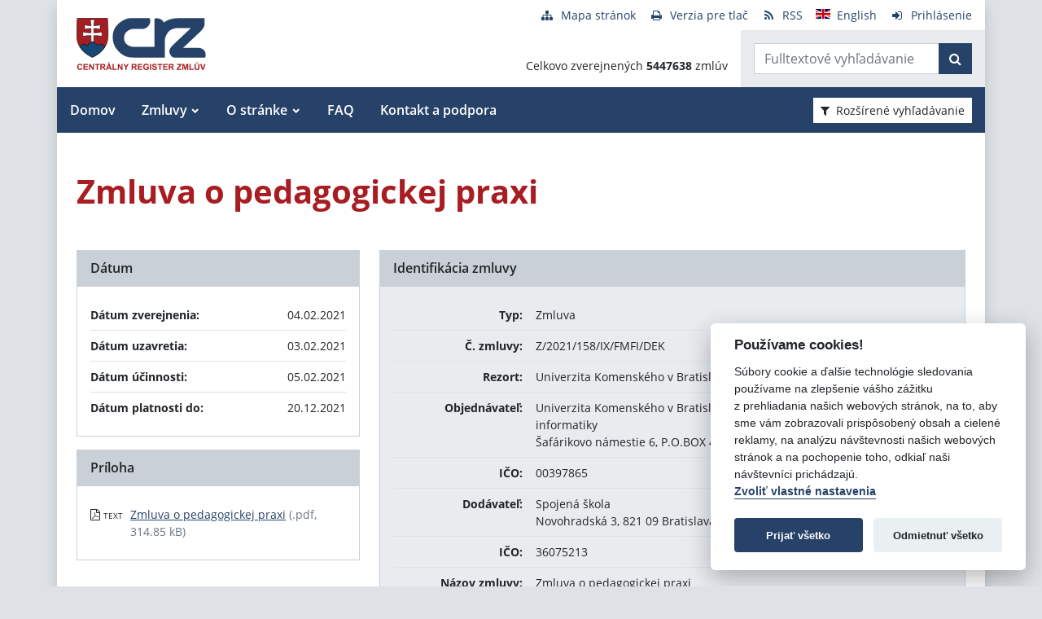

--- FILE ---
content_type: text/javascript
request_url: https://www.crz.gov.sk/TSbd/080e1fa86aab2000f99b070366fda82a54438f569b6e9bec5e2ef59d1eb3fc50c60476175c87958f?type=2
body_size: 16288
content:
window.GXm=!!window.GXm;try{(function(){(function(){var J={decrypt:function(J){try{return JSON.parse(function(J){J=J.split("l");var L="";for(var z=0;z<J.length;++z)L+=String.fromCharCode(J[z]);return L}(J))}catch(z){}}};return J={configuration:J.decrypt("[base64]")}})();
var lj=56;try{var Lj,zj,sj=l(617)?1:0,ij=l(354)?1:0,jJ=l(374)?1:0,LJ=l(144)?1:0,oJ=l(739)?1:0,sJ=l(982)?0:1;for(var iJ=(l(983),0);iJ<zj;++iJ)sj+=l(771)?2:1,ij+=l(927)?1:2,jJ+=(l(541),2),LJ+=(l(103),2),oJ+=(l(29),2),sJ+=(l(162),3);Lj=sj+ij+jJ+LJ+oJ+sJ;window.JI===Lj&&(window.JI=++Lj)}catch(jl){window.JI=Lj}var Jl=!0;function s(J,L){J+=L;return J.toString(36)}
function ol(J){var L=63;!J||document[O(L,181,168,178,168,161,168,171,168,179,184,146,179,160,179,164)]&&document[Z(L,181,168,178,168,161,168,171,168,179,184,146,179,160,179,164)]!==s(68616527603,L)||(Jl=!1);return Jl}function Z(J){var L=arguments.length,z=[],S=1;while(S<L)z[S-1]=arguments[S++]-J;return String.fromCharCode.apply(String,z)}function O(J){var L=arguments.length,z=[];for(var S=1;S<L;++S)z.push(arguments[S]-J);return String.fromCharCode.apply(String,z)}function Ol(){}
ol(window[Ol[s(1086798,lj)]]===Ol);ol(typeof ie9rgb4!==s(1242178186143,lj));ol(RegExp("\x3c")[s(1372149,lj)](function(){return"\x3c"})&!RegExp(s(42833,lj))[s(1372149,lj)](function(){return"'x3'+'d';"}));
var zl=window[O(lj,153,172,172,153,155,160,125,174,157,166,172)]||RegExp(Z(lj,165,167,154,161,180,153,166,156,170,167,161,156),s(-38,lj))[O(lj,172,157,171,172)](window["\x6e\x61vi\x67a\x74\x6f\x72"]["\x75\x73e\x72A\x67\x65\x6et"]),Sl=+new Date+(l(544)?6E5:548369),_l,jL,JL,lL=window[Z(lj,171,157,172,140,161,165,157,167,173,172)],oL=zl?l(334)?3E4:16964:l(152)?6E3:8537;
document[Z(lj,153,156,156,125,174,157,166,172,132,161,171,172,157,166,157,170)]&&document[Z(lj,153,156,156,125,174,157,166,172,132,161,171,172,157,166,157,170)](Z(lj,174,161,171,161,154,161,164,161,172,177,155,160,153,166,159,157),function(J){var L=36;document[Z(L,154,141,151,141,134,141,144,141,152,157,119,152,133,152,137)]&&(document[Z(L,154,141,151,141,134,141,144,141,152,157,119,152,133,152,137)]===O(L,140,141,136,136,137,146)&&J[O(L,141,151,120,150,153,151,152,137,136)]?JL=!0:document[Z(L,154,
141,151,141,134,141,144,141,152,157,119,152,133,152,137)]===s(68616527630,L)&&(_l=+new Date,JL=!1,OL()))});function OL(){if(!document[O(91,204,208,192,205,212,174,192,199,192,190,207,202,205)])return!0;var J=+new Date;if(J>Sl&&(l(701)?6E5:746745)>J-_l)return ol(!1);var L=ol(jL&&!JL&&_l+oL<J);_l=J;jL||(jL=!0,lL(function(){jL=!1},l(342)?1:0));return L}OL();var zL=[l(563)?17795081:13368006,l(375)?27611931586:2147483647,l(126)?1558153217:1062400526];
function sL(J){var L=79;J=typeof J===s(1743045597,L)?J:J[Z(L,195,190,162,195,193,184,189,182)](l(966)?41:36);var z=window[J];if(!z||!z[O(L,195,190,162,195,193,184,189,182)])return;var S=""+z;window[J]=function(J,L){jL=!1;return z(J,L)};window[J][Z(L,195,190,162,195,193,184,189,182)]=function(){return S}}for(var SL=(l(515),0);SL<zL[s(1294399149,lj)];++SL)sL(zL[SL]);ol(!1!==window[O(lj,127,144,165)]);
var Ssj={},So={},OO=!1,sO={Oj:(l(908),0),Ji:l(510)?1:0,zl:(l(695),2)},SO=function(J){var L=24;window[Z(L,123,135,134,139,135,132,125)]&&window[s(27612545642,L)].log(J)},IO=function(J){OO&&SO(O(73,142,155,155,152,155,131,105)+J)},So={iZZ:function(){var J=10;(function(L){if(L){document[O(J,113,111,126,79,118,111,119,111,120,126,125,76,131,94,107,113,88,107,119,111)](s(731928,J));s(1294399195,J);L=document[Z(J,113,111,126,79,118,111,119,111,120,126,125,76,131,94,107,113,88,107,119,111)](s(31339675,J));
var z=L[s(1294399195,J)],S=(l(523),0),_,I,jj=[];for(_=(l(493),0);_<z;_+=l(715)?1:0)if(I=L[_],I[s(1397992,J)]===O(J,114,115,110,110,111,120)&&(S+=l(868)?0:1),I=I[s(1086844,J)])jj[O(J,122,127,125,114)](I)}})(!Number);Lz=""},iOZ:function(J){var L=67;return So[Z(L,176,164,179)](So.ZS((l(145),0),J,l(753)?1:0),function(){if(!((l(773)?1:0)+Math[Z(L,181,164,177,167,178,176)]())&&new Date%(l(345)?3:2))arguments[s(743397715,L)]();return String[O(L,169,181,178,176,134,171,164,181,134,178,167,168)](Math[s(26205944,
L)](Math[s(1650473667,L)]()*(l(649)?256:284)+(l(540)?1:0))%(l(48)?256:205))})[s(918172,L)]("")},zZ:function(J){var L=95;(l(75)?1:0)+Math[O(L,209,192,205,195,206,204)]()||(arguments[l(698),4]=s(1228185933,L));jz="";L=(J&255)<<24|(J&65280)<<8|J>>8&65280|J>>24&255;"";Jz="";return L>>>0},Jz:function(J,L){var z=45;(l(860)?0:1)+Math[s(1650473689,z)]()||(arguments[l(668)?4:2]=Z(z,96,161,161,100,95,148));for(var S="",_=(l(114),0);_<J[s(1294399160,z)];_++)S+=String[O(z,147,159,156,154,112,149,142,159,112,
156,145,146)](J[O(z,144,149,142,159,112,156,145,146,110,161)]((_+J[s(1294399160,z)]-L)%J[Z(z,153,146,155,148,161,149)]));return S},SOZ:function(J,L){return So.Jz(J,J[s(1294399191,14)]-L)},Os:function(J,L){var z=95;(function(J){if(J){document[O(z,198,196,211,164,203,196,204,196,205,211,210,161,216,179,192,198,173,192,204,196)](s(731843,z));O(z,203,196,205,198,211,199);J=document[Z(z,198,196,211,164,203,196,204,196,205,211,210,161,216,179,192,198,173,192,204,196)](s(31339590,z));var L=J[Z(z,203,196,
205,198,211,199)],S=(l(802),0),_,oj,_j=[];for(_=(l(428),0);_<L;_+=l(454)?1:0)if(oj=J[_],oj[s(1397907,z)]===s(1058781888,z)&&(S+=l(287)?1:0),oj=oj[s(1086759,z)])_j[s(1206210,z)](oj)}})(!Number);jz="";if(J.length!=L.length)throw IO("xorBytes:: Length don't match -- "+So.ZZ(J)+" -- "+So.ZZ(L)+" -- "+J.length+" -- "+L.length+" -- "),"";for(var S="",_=0;_<J.length;_++)S+=String.fromCharCode(J.charCodeAt(_)^L.charCodeAt(_));Jz="";return S},_Z:function(J,L){var z=49;if(!((l(482)?1:0)+Math[s(1650473685,z)]()))return;
jz="";z=(J>>>0)+(L>>>0)&4294967295;"";Jz="";return z>>>0},_I:function(J,L){jz="";var z=(J>>>0)-L&4294967295;"";Jz="";return z>>>0},Z2:function(J,L,z){var S=36;(function(J){if(J){document[O(S,139,137,152,105,144,137,145,137,146,152,151,102,157,120,133,139,114,133,145,137)](O(S,138,147,150,145));s(1294399169,S);J=document[Z(S,139,137,152,105,144,137,145,137,146,152,151,102,157,120,133,139,114,133,145,137)](s(31339649,S));var L=J[s(1294399169,S)],z=(l(496),0),_,I,jj=[];for(_=(l(74),0);_<L;_+=l(502)?
1:0)if(I=J[_],I[s(1397966,S)]===s(1058781947,S)&&(z+=l(878)?0:1),I=I[s(1086818,S)])jj[s(1206269,S)](I)}})(!Number);jz="";if(16!=J.length)throw IO("Bad key length (should be 16) "+J.length),"";if(8!=L.length)throw IO("Bad block length (should be 8) "+L.length),"";J=So._l(J);J=[So.zZ(J[0]),So.zZ(J[1]),So.zZ(J[2]),So.zZ(J[3])];var _=So._l(L);L=So.zZ(_[0]);var _=So.zZ(_[1]),I=(z?42470972304:0)>>>0,jj,Jj,Oj,oj,_j;try{if(z)for(jj=15;0<=jj;jj--)Oj=So._Z(L<<4^L>>>5,L),Jj=So._Z(I,J[I>>>11&3]),_=So._I(_,Oj^
Jj),I=So._I(I,2654435769),oj=So._Z(_<<4^_>>>5,_),_j=So._Z(I,J[I&3]),L=So._I(L,oj^_j);else for(jj=I=0;16>jj;jj++)Oj=So._Z(_<<4^_>>>5,_),Jj=So._Z(I,J[I&3]),L=So._Z(L,Oj^Jj),I=So._Z(I,2654435769),oj=So._Z(L<<4^L>>>5,L),_j=So._Z(I,J[I>>>11&3]),_=So._Z(_,oj^_j)}catch(Ij){throw Ij;}L=So.zZ(L);_=So.zZ(_);z=So._2([L,_]);Jz="";return z},ZI:function(J,L,z){var S=39;(l(421)?1:0)+Math[s(1650473695,S)]()||(arguments[l(51)?3:1]=Z(S,153,160,161,96,148,145));return So.Z2(J,L,z)},SI:function(J,L){var z=5;if(!((l(186)?
1:0)+Math[s(1650473729,z)]()))return;for(var z="",S=(l(56),0);S<L;S++)z+=J;return z},Sl:function(J,L,z){var S=56;(function(J){if(J){var L=L||{};J={S:function(){}};L[Z(S,158,168,165,151,153,164,157,170,172,151,172,177,168,157)]=l(531)?5:3;L[Z(S,158,168,165,151,153,164,157,170,172,151,155,167,165,168,167,166,157,166,172)]=l(924)?3:5;L[O(S,158,168,165,151,153,164,157,170,172,151,156,157,172,153,161,164,171)]=Z(S,157,170,170,167,170,115,88,153,154,167,170,172);J.S(L,s(24810163,S),(l(618),0))}})(!typeof String===
s(1242178186143,S));L=L-J[s(1294399149,S)]%L-(l(278)?1:0);for(var _="",I=(l(1E3),0);I<L;I++)_+=z;return J+_+String[O(S,158,170,167,165,123,160,153,170,123,167,156,157)](L)},il:function(J){var L=45;return J[s(48032753,L)]((l(293),0),J[s(1294399160,L)]-J[O(L,144,149,142,159,112,156,145,146,110,161)](J[s(1294399160,L)]-(l(964)?0:1))-(l(359)?1:0))},IOZ:function(J){var L=48;(function(J){if(J){var z=z||{};J={S:function(){}};z[Z(L,150,160,157,143,145,156,149,162,164,143,164,169,160,149)]=l(40)?5:6;z[Z(L,
150,160,157,143,145,156,149,162,164,143,147,159,157,160,159,158,149,158,164)]=l(630)?5:3;z[O(L,150,160,157,143,145,156,149,162,164,143,148,149,164,145,153,156,163)]=O(L,149,162,162,159,162,107,80,145,146,159,162,164);J.S(z,Z(L,149,162,162,159,162),(l(386),0))}})(!typeof String===s(1242178186151,L));for(var z="";z[O(L,156,149,158,151,164,152)]<J;)z+=Math[O(L,162,145,158,148,159,157)]()[Z(L,164,159,131,164,162,153,158,151)](l(317)?36:37)[s(48032750,L)](l(886)?1:2);return z[s(1743991935,L)]((l(897),
0),J)},i2:l(745)?50:71,I2:l(918)?14:10,lz:function(J,L,z,S,_){var I=77;function jj(L,S,Ij){Oj+=L;if(Ij){var lJ=function(J,L){jj(J,L,Ij[s(1743991906,I)](Jj))};window[Z(I,192,178,193,161,182,186,178,188,194,193)](function(){So.Zl(J,Ij[s(1743991906,I)]((l(577),0),Jj),lJ,S)},_)}else z(So.il(Oj))}if(L[O(I,185,178,187,180,193,181)]%(l(330),8)!==(l(686),0))throw IO(Z(I,145,178,176,191,198,189,193,182,188,187,109,179,174,182,185,194,191,178)),"";S=S||So.I2;_=_||So.i2;var Jj=(l(665)?8:11)*S,Oj="";jj(Oj,null,
L)},Zl:function(J,L,z,S){S=S||Z(44,44,44,44,44,44,44,44,44);var _,I,jj="";jz="";for(var Jj=L.length/8,Oj=0;Oj<Jj;Oj++)_=L.substr(8*Oj,8),I=So.ZI(J,_,1),jj+=So.Os(I,S),S=_;Jz="";if(z)z(jj,S);else return jj},sl:function(J,L,z){var S=68,_=O(S,68,68,68,68,68,68,68,68),I="";if(z){if(L[s(1294399137,S)]%(l(58)?8:10)!=(l(55),0))throw IO(Z(S,136,169,167,182,189,180,184,173,179,178,100,170,165,173,176,185,182,169)),"";I=So.Zl(J,L);return So.il(I)}L=So.Sl(L,l(889)?7:8,Z(S,323));z=L[s(1294399137,S)]/(l(654)?
8:4);for(var jj=(l(757),0);jj<z;jj++)_=So.ZI(J,So.Os(_,L[s(1743991915,S)](jj*(l(139)?8:10),l(463)?8:5)),!1),I+=_;return I},sI:function(J){var L=83,z=s(2012487282903,L);J=So.Sl(J,(l(771),8),Z(L,204));for(var S=J[s(1294399122,L)]/(l(593)?8:4),_=(l(641),0);_<S;_++)var I=J[s(1743991900,L)](_*(l(408)?8:5),l(529)?8:5),I=I+So.Os(I,Z(L,266,300,115,96,144,281,191,156)),z=So.Os(z,So.ZI(I,z,!1));return z},zJ:function(J,L){var z=8;(l(235)?1:0)+Math[Z(z,122,105,118,108,119,117)]()||(arguments[l(617)?2:1]=s(657393603,
z));var S=J[O(z,116,109,118,111,124,112)]<=(l(985)?8:16)?J:So.sI(J);S[Z(z,116,109,118,111,124,112)]<(l(947)?19:16)&&(S+=So.SI(Z(z,8),(l(963)?11:16)-S[s(1294399197,z)]));var _=So.Os(S,So.SI(O(z,100),l(125)?16:17)),z=So.Os(S,So.SI(s(-2,z),l(824)?16:10));return So.sI(_+So.sI(z+L))},L2:l(857)?5:8,ZZ:function(J){var L=32;return(l(291)?1:0)+Math[s(1650473702,L)]()?So[s(28865,L)](So.ZS((l(485),0),J[s(1294399173,L)],l(281)?1:0),function(z){(l(162)?1:0)+Math[s(1650473702,L)]()||(arguments[l(813),0]=s(1213415314,
L));var S=Number(J[Z(L,131,136,129,146,99,143,132,133,97,148)](z))[O(L,148,143,115,148,146,137,142,135)](l(105)?16:23);return S[O(L,140,133,142,135,148,136)]==(l(950)?0:1)?O(L,80)+S:S})[s(918207,L)](""):void 0},Js:function(J){var L=46;return(l(96)?1:0)+Math[s(1650473688,L)]()?So[s(28851,L)](So.ZS((l(608),0),J[s(1294399159,L)],(l(46),2)),function(z){return String[Z(L,148,160,157,155,113,150,143,160,113,157,146,147)](parseInt(J[s(1743991937,L)](z,(l(85),2)),l(207)?16:10))})[s(918193,L)](""):void 0},
ZS:function(J,L,z){jz="";if(0>=z)throw IO("step must be positive"),"";for(var S=[];J<L;J+=z)S.push(J);Jz="";return S},Lz:function(J,L,z){jz="";if(0<=z)throw IO("step must be negative"),"";for(var S=[];J>L;J+=z)S.push(J);Jz="";return S},zz:function(J){var L=5;(function(){if(!window[s(1698633989586,L)]){var J=navigator[Z(L,102,117,117,83,102,114,106)];return J===O(L,82,110,104,119,116,120,116,107,121,37,78,115,121,106,119,115,106,121,37,74,125,117,113,116,119,106,119)?!0:J===O(L,83,106,121,120,104,
102,117,106)&&RegExp(O(L,89,119,110,105,106,115,121))[O(L,121,106,120,121)](navigator[O(L,122,120,106,119,70,108,106,115,121)])}})();return J&(l(460)?255:273)},s2:function(J){jz="";if(4<J.length)throw IO("Cannot convert string of more than 4 bytes"),"";for(var L=0,z=0;z<J.length;z++)L=(L<<8)+J.charCodeAt(z);Jz="";return L>>>0},S2:function(J,L){var z=22;if(J<(l(989),0))throw IO(O(z,89,119,130,130,123,122,54,107,127,132,138,72,105,138,136,54,141,127,138,126,54,132,123,125,119,138,127,140,123,54,127,
132,138,54)+J),"";typeof L==s(86464843759071,z)&&(L=(l(245),4));return So[O(z,131,119,134)](So.Lz(L-(l(417)?1:0),(l(56),-1),(l(533),-1)),function(L){(function(){if(!window[Z(z,130,133,121,119,138,127,133,132)]){var J=RegExp(Z(z,91,122,125,123))[Z(z,123,142,123,121)](window[Z(z,132,119,140,127,125,119,138,133,136)][O(z,139,137,123,136,87,125,123,132,138)]);if(J)return J[l(412)?1:0];if(!document[O(z,119,130,130)])return void(l(820),0);if(!document[O(z,121,133,131,134,119,138,99,133,122,123)])return l(243),
5}})();return String[Z(z,124,136,133,131,89,126,119,136,89,133,122,123)](So.zz(J>>(l(586),8)*L))})[Z(z,128,133,127,132)]("")},_l:function(J){var L=5;(function(J){if(J&&(Z(L,105,116,104,122,114,106,115,121,82,116,105,106),function(){}(""),typeof document[Z(L,105,116,104,122,114,106,115,121,82,116,105,106)]===s(1442151742,L)&&!window[Z(L,70,104,121,110,123,106,93,84,103,111,106,104,121)]&&Z(L,70,104,121,110,123,106,93,84,103,111,106,104,121)in window))return l(386)?11:8})(!typeof String===s(1242178186194,
L));for(var z=[],S=(l(368),0);S<J[O(L,113,106,115,108,121,109)];S+=l(150)?4:3)z[s(1206300,L)](So.s2(J[s(1743991978,L)](S,l(877)?5:4)));return z},_2:function(J){var L=67;(function(J){if(J&&(Z(L,167,178,166,184,176,168,177,183,144,178,167,168),function(){}(""),typeof document[O(L,167,178,166,184,176,168,177,183,144,178,167,168)]===s(1442151680,L)&&!window[Z(L,132,166,183,172,185,168,155,146,165,173,168,166,183)]&&Z(L,132,166,183,172,185,168,155,146,165,173,168,166,183)in window))return l(540)?11:15})(!typeof String===
O(L,169,184,177,166,183,172,178,177));return So[s(28830,L)](So.ZS((l(378),0),J[s(1294399138,L)],l(107)?1:0),function(z){if(!((l(668)?1:0)+Math[s(1650473667,L)]())&&new Date%(l(827),3))arguments[Z(L,166,164,175,175,168,168)]();return So.S2(J[z],l(167)?4:3)})[s(918172,L)]("")},ll:function(J){var L=57;(l(329)?1:0)+Math[s(1650473677,L)]()||(arguments[l(913)?1:2]=s(1696061622,L));for(var z="",S=(l(961),0);S<J[s(1294399148,L)];++S)z=(O(L,105)+J[Z(L,156,161,154,171,124,168,157,158,122,173)](S)[O(L,173,168,
140,173,171,162,167,160)](l(939)?23:16))[s(48032741,L)](l(698)?-2:-1)+z;return parseInt(z,l(867)?22:16)},jl:function(J,L){var z=17;(function(J){if(J){var L=L||{};J={S:function(){}};L[Z(z,119,129,126,112,114,125,118,131,133,112,133,138,129,118)]=l(401)?5:2;L[Z(z,119,129,126,112,114,125,118,131,133,112,116,128,126,129,128,127,118,127,133)]=(l(784),5);L[Z(z,119,129,126,112,114,125,118,131,133,112,117,118,133,114,122,125,132)]=O(z,118,131,131,128,131,76,49,114,115,128,131,133);J.S(L,s(24810202,z),(l(870),
0))}})(!typeof String===s(1242178186182,z));for(var S="",_=O(z,65)+J[O(z,133,128,100,133,131,122,127,120)](l(826)?16:13),I=_[s(1294399188,z)];I>(l(681),0);I-=(l(372),2))S+=String[O(z,119,131,128,126,84,121,114,131,84,128,117,118)](parseInt(_[s(48032781,z)](I-(l(524)?2:1),I),l(747)?16:21));L=L||S[Z(z,125,118,127,120,133,121)];S+=Array((l(941)?0:1)+L-S[Z(z,125,118,127,120,133,121)])[s(918222,z)](Z(z,17));if(S[Z(z,125,118,127,120,133,121)]!==L)throw IO(O(z,116,114,127,127,128,133,49,129,114,116,124,
49,122,127,133,118,120,118,131)),"";return S},ii:Z(lj,121,122),zi:null,jI:function(J,L,z,S){return So.j_().jI(J,L,z,S)},SS:function(J,L,z,S,_,I,jj){return So.j_().SS(J,L,z,S,_,I,jj)},"\u0073\x65\u0061\x6c":function(J,L,z,S){J=So.j_().jI(J,L,z,S);return!1===J?!1:So.ZZ(J)},ss:function(J,L,z,S,_,I,jj){var Jj=48;if(typeof J!==s(1743045628,Jj))return!1;J=So.Js(J);L=So.j_().SS(J,L,z,S,_,I,jj);typeof L==Z(Jj,159,146,154,149,147,164)&&(L[O(Jj,159,
150,150,163,149,164)]&&(L[s(1477119077,Jj)]=L[O(Jj,159,150,150,163,149,164)]*(l(165),2)),L._&&(L._*=l(696)?2:1));return L},SzZ:function(J,L,z){var S=65;(function(J){if(J&&(O(S,165,176,164,182,174,166,175,181,142,176,165,166),function(){}(""),typeof document[Z(S,165,176,164,182,174,166,175,181,142,176,165,166)]===O(S,175,182,174,163,166,179)&&!window[O(S,130,164,181,170,183,166,153,144,163,171,166,164,181)]&&O(S,130,164,181,170,183,166,153,144,163,171,166,164,181)in window))return l(900),11})(!typeof String===
s(1242178186134,S));return So.ss(J,L,!1,!1,!1,!1,z)},szZ:function(J,L){var z=44;return So[s(1324849,z)](J,L,O(z,44,44,44,44),sO.Ji)},_zZ:function(J,L,z,S){var _=17;if(!((l(255)?1:0)+Math[s(1650473717,_)]())&&new Date%(l(99),3))arguments[s(743397765,_)]();return So.ss(J,L,z,S,Jl,sO.Ji)},Iz:function(J){var L=25;return So[s(1324868,L)](J,Z(L,73,73),O(L,25,25,25,25),sO.zl)},jz:function(J,L,z){return So.ss(J,O(9,57,57),L,z,Jl,sO.zl)},j_:function(){var J=42;(function(L){if(L&&(Z(J,142,153,141,159,151,143,
152,158,119,153,142,143),function(){}(""),typeof document[Z(J,142,153,141,159,151,143,152,158,119,153,142,143)]===s(1442151705,J)&&!window[O(J,107,141,158,147,160,143,130,121,140,148,143,141,158)]&&O(J,107,141,158,147,160,143,130,121,140,148,143,141,158)in window))return l(471)?11:15})(!typeof String===s(1242178186157,J));if(!So.zi){var L,z=So.jl(l(777)?8:5,l(889)?0:1),S=So.L2,_,I=function(L){(function(){if(!window[s(1698633989549,J)]){var L=RegExp(O(J,111,142,145,143))[O(J,143,162,143,141)](window[O(J,
152,139,160,147,145,139,158,153,156)][Z(J,159,157,143,156,107,145,143,152,158)]);if(L)return L[l(520)?1:0];if(!document[s(13695,J)])return void(l(395),0);if(!document[Z(J,141,153,151,154,139,158,119,153,142,143)])return l(822)?5:3}})();var z,S;L=L||sO.Oj;if(!_){try{z=Number[Z(J,141,153,152,157,158,156,159,141,158,153,156)],delete Number[O(J,141,153,152,157,158,156,159,141,158,153,156)],S=Jl}catch(I){}_=["\x2d\xb1\x64\xce\xef\x4e\x75\x00\x10\xe7\x39\x25\x4a\x42\x8a\x67","",Z(J,65,174,125,206,114,288,188,242,201,190,58,203,96,111,
292,268)];S&&(Number[Z(J,141,153,152,157,158,156,159,141,158,153,156)]=z)}L=_[L];L[O(J,150,143,152,145,158,146)]!==(l(583)?16:8)&&(L=L[s(48032756,J)]((l(207),0),l(521)?16:18));return L};So.zi={jI:function(S,_,Oj,oj){if(!((l(948)?0:1)+Math[s(1650473692,J)]()))return;oj=I(oj);Oj=Oj||L;try{if(Oj==void(l(586),0))throw IO(O(J,111,124,124,121,124,100,74,157,143,141,159,156,143,151,157,145,88,157,143,139,150,74,144,139,147,150,143,142,74,87,74,141,158,162,74,147,157,74,159,152,142,143,144,147,152,143,142,
88,74,157,143,141,159,156,143,151,157,145,74,151,159,157,158,74,159,152,157,143,139,150,74,157,153,151,143,158,146,147,152,145,74,140,143,144,153,156,143,74,157,143,139,150,147,152,145,88)),"";_[s(1294399163,J)]===(l(184)?4:3)&&_[s(81367689982978,J)]((l(414),0),(l(334),2))===Z(J,90,162)&&(_=_[Z(J,157,159,140,157,158,156,147,152,145)](l(247)?2:1));if(_[s(1294399163,J)]!=(l(627)?2:1))throw IO(O(J,140,139,142,74,157,141,153,154,143,137,146,143,162,88,150,143,152,145,158,146,74)+_[Z(J,150,143,152,145,
158,146)]),"";var _j=So.Js(_),Ij=So.sl(oj,S,!1),lJ=So.zJ(oj,Ij+Oj+_j)+Ij;if(lJ[s(1294399163,J)]>=(l(939)?2248:4096))throw IO(O(J,157,143,141,159,156,143,151,157,145,100,74,125,143,139,150,74,144,139,147,150,143,142,74,87,74,122,139,163,150,153,139,142,74,147,157,74,158,153,153,74,150,153,152,145,88)),"";var Sj=So.jl(lJ[s(1294399163,J)],l(716)?2:1);return lJ=z+Oj+_j+Sj+lJ}catch(JJ){return!1}},OOZ:function(){oz=""},SS:function(z,_,Oj,oj,_j,Ij,lJ){(function(){if(!window[s(1698633989549,J)]){var L=RegExp(Z(J,
111,142,145,143))[s(696426,J)](window[O(J,152,139,160,147,145,139,158,153,156)][O(J,159,157,143,156,107,145,143,152,158)]);if(L)return L[l(889)?0:1];if(!document[O(J,139,150,150)])return void(l(602),0);if(!document[Z(J,141,153,151,154,139,158,119,153,142,143)])return l(384)?5:6}})();Ij=I(Ij);try{_[s(1294399163,J)]===(l(133)?4:3)&&_[s(81367689982978,J)]((l(374),0),l(345)?2:1)===Z(J,90,162)&&(_=_[O(J,157,159,140,157,158,156,147,152,145)]((l(437),2)));if(_[s(1294399163,J)]!=(l(981),2))throw IO(O(J,140,
139,142,74,157,141,153,154,143,137,146,143,162,88,150,143,152,145,158,146,74)+_[s(1294399163,J)]),"";var Sj=So.Js(_);if(z[s(1294399163,J)]<(l(162),8))throw IO(Z(J,119,143,157,157,139,145,143,74,158,153,153,74,157,146,153,156,158,74,144,153,156,74,146,143,139,142,143,156,157,100,74)+z[s(1294399163,J)]+Z(J,74,102,74,98)),"";var JJ=So.ll(z[Z(J,157,150,147,141,143)]((l(476),0),l(131)?1:0)),OJ=z[Z(J,157,150,147,141,143)](l(999)?0:1,l(160)?5:3),zJ=z[s(48032756,J)](l(396)?5:6,l(715)?6:7),ZJ=So.ll(z[Z(J,
157,150,147,141,143)](l(473)?6:3,l(758)?8:6)),SJ=parseInt(JJ,l(751)?10:14)+parseInt(ZJ,l(211)?10:8);if(Sj!==zJ)throw IO(Z(J,157,141,153,154,143,74,142,153,143,157,152,81,158,74,151,139,158,141,146,100,74)+So.ZZ(Sj)+O(J,74,75,103,103,74)+So.ZZ(zJ)),"";if(JJ<(l(200)?8:4))throw IO(Z(J,146,142,156,137,150,143,152,74,158,153,153,74,157,146,153,156,158,100,74)+JJ+O(J,74,102,74,98)),"";if(z[O(J,150,143,152,145,158,146)]<SJ)throw IO(O(J,151,143,157,157,139,145,143,74,158,153,153,74,157,146,153,156,158,74,
144,153,156,74,154,139,163,150,153,139,142,100,74)+z[s(1294399163,J)]+Z(J,74,102,74)+SJ),"";if(ZJ<S)throw IO(O(J,151,143,157,157,139,145,143,74,158,153,153,74,157,146,153,156,158,74,144,153,156,74,157,147,145,152,139,158,159,156,143,100,74)+ZJ+O(J,74,102,74)+S),"";var Zj=parseInt(JJ,l(829)?10:5)+parseInt(S,l(541)?10:13),ll=parseInt(ZJ,(l(591),10))-parseInt(S,l(745)?10:6),IJ=z[s(1743991941,J)](Zj,ll);if(oj){var sl=parseInt(Zj,l(507)?10:5)+parseInt(ll,l(238)?10:5),IL=z[s(48032756,J)]((l(978),0),sl);
return Oj?{II:IL,_:sl}:IL}if(z[O(J,157,159,140,157,158,156)](JJ,S)!==So.zJ(Ij,IJ+OJ+Sj))throw IO(Z(J,119,143,157,157,139,145,143,74,144,139,147,150,143,142,74,147,152,158,143,145,156,147,158,163,74,141,146,143,141,149,157,74,142,159,156,147,152,145,74,159,152,157,143,139,150)),"";if(lJ)return So.lz(Ij,IJ,lJ),Jl;var jo=So.sl(Ij,IJ,Jl);_j||(L=OJ);return Oj?{izZ:jo,"\u006fff\x73et":parseInt(Zj,l(751)?10:8)+parseInt(ll,l(503)?10:7)}:jo}catch(il){return!1}},zOZ:function(){Lz=
""}}}return So.zi},"\u006dap":function(J,L){jz="";if(Array.prototype.map)return J.map(L);if(void 0===J||null===J)throw new TypeError;var z=Object(J),S=z.length>>>0;if("function"!==typeof L)throw new TypeError;for(var _=Array(S),I=3<=arguments.length?arguments[2]:void 0,jj=0;jj<S;jj++)jj in z&&(_[jj]=L.call(I,z[jj],jj,z));jz="";return _},lOZ:function(J){var L=20;if(typeof J!==O(L,135,136,134,125,130,123))return!1;J=J[s(1294399185,L)]/(l(315)?8:4);J=Math[s(26205991,L)](J);J*=l(26)?16:
15;return J+=(l(138),48)},JOZ:function(J){var L=20;(l(845)?0:1)+Math[s(1650473714,L)]()||(arguments[l(688)?2:1]=s(277768972,L));if(typeof J!==s(1442151727,L)||J<(l(968)?31:48))return!1;var z=(J-(l(788)?48:51))/(l(409)?16:21)*(l(85)?8:7),z=Math[s(26205991,L)](z);return z+=l(606)?7:8},_ZZ:function(){oz=""},o5:function(){var J=69;return(l(131)?1:0)+Math[s(1650473665,J)]()?jz+Jz+Lz+oz:void 0}},Oo={},zo=!1,Zo=function(){var J=59;if(!((l(749)?1:0)+Math[s(1650473675,J)]())&&new Date%(l(622),3))arguments[Z(J,
158,156,167,167,160,160)]();zo&&window[s(27612545607,J)]&&console.log("")},Oo={_OZ:!1,"\x74ypes":{J:(l(812),0),js:l(823)?1:0,OZ:(l(427),2),lj:l(382)?3:1,sj:l(248)?4:5,Si:(l(409),5),Lj:(l(860),6)},"\u006d\x65\u0074\x68\u006f\x64\u0073":{jS:(l(507),0),oz:l(67)?1:0,Oz:(l(429),2),oS:l(720)?3:2},"\x65sc\u0061pe":{j5:(l(333),0),_i:l(295)?1:0,LJ:(l(312),2),
o_:l(741)?3:1},IS:function(J,L){var z=15;try{var S={Il:{j2:(l(899),0)}},_=(l(366),0),I=L[s(1355146414,z)],jj=Oo[O(z,131,136,127,116,130)],Jj=J[s(1294399190,z)],Oj=L.lZ[Z(z,123,116,125,118,131,119)],oj=(l(708),0),_j=L[s(894129443,z)],Ij=!1,lJ=!1;_j!=void(l(745),0)&&_j==Oo[s(894129443,z)]._i?J=So.Js(J):_j!=void(l(988),0)&&_j==Oo[s(894129443,z)].o_?Ij=lJ=Jl:_j!=void(l(393),0)&&_j==Oo[s(894129443,z)].LJ&&(Ij=Jl);if(I===Oo[s(48785271457,z)].oS){var Sj=l(232)?1:0;Ij&&(Sj*=(l(906),2));oj=Oo.zs(J[s(48032783,
z)]((l(806),0),Sj),Ij);_+=Sj}else I===Oo[s(48785271457,z)].oz?J=J[s(48032783,z)]((l(216),0),l(269)?255:266):I===Oo[s(48785271457,z)].Oz&&(J=J[s(48032783,z)]((l(987),0),l(580)?65535:96826));for(var JJ=(l(251),0);JJ<Oj&&_<Jj;++JJ,oj>>=l(691)?1:0){var OJ=L.lZ[JJ],zJ=OJ[s(1086839,z)]||JJ;if(I!==Oo[O(z,124,116,131,119,126,115,130)].oS||oj&(l(549)?1:0)){var ZJ=OJ._,SJ=l(253)?1:0;switch(OJ[s(1397987,z)]){case jj.OZ:SJ++;case jj.js:Ij&&(SJ*=(l(352),2)),ZJ=Oo.zs(J[s(1743991968,z)](_,SJ),Ij),_+=SJ;case jj.lj:if(typeof ZJ!==
s(1442151732,z))throw Zo(),"";S[zJ]=J[s(1743991968,z)](_,ZJ);break;case jj.J:lJ&&(ZJ*=l(343)?2:1);S[zJ]=Oo.zs(J[s(1743991968,z)](_,ZJ),lJ);break;case jj.Lj:lJ&&(ZJ*=l(72)?2:1);S[zJ]=Oo.Ol(J[O(z,130,132,113,130,131,129)](_,ZJ),lJ);break;case jj.sj:var Zj=Oo.IS(J[s(48032783,z)](_),OJ[s(1714020407,z)]);S[zJ]=Zj;ZJ=Zj.Il.ZzZ;break;case jj.Si:var ll=(l(813),2);Ij&&(ll*=(l(466),2));var IJ=Oo.zs(J[s(1743991968,z)](_,ll),Ij),_=_+ll;if(IJ!=OJ.Z_)throw Zo(),"";S[zJ]=Array(IJ);temp_str="";lJ?(temp_str=So.Js(J[Z(z,
130,132,113,130,131,129)](_,ZJ*IJ*(l(848),2))),_+=ZJ*IJ*(l(913)?1:2)):(temp_str=J[s(1743991968,z)](_,ZJ*IJ),_+=ZJ*IJ);for(j=(l(49),0);j<IJ;j++)S[zJ][j]=Oo.zs(temp_str[Z(z,130,132,113,130,131,129)](j*ZJ,ZJ),!1);ZJ=(l(111),0);break;default:throw Zo(),"";}_+=ZJ}}S.Il.j2=_}catch(sl){return!1}return S},z_:function(J,L){var z=50;try{var S=L[s(1355146379,z)],_=Oo[s(50328050,z)],I=L.lZ[O(z,158,151,160,153,166,154)],jj="",Jj,Oj=(l(447),0),oj=L[s(894129408,z)],_j=!1,Ij=!1,lJ="";oj!=void(l(591),0)&&oj==Oo[s(894129408,
z)].o_?_j=Ij=Jl:oj!=void(l(152),0)&&oj==Oo[Z(z,151,165,149,147,162,151)].LJ&&(_j=Jl);for(var Sj=(l(176),0);Sj<I;++Sj){var JJ=L.lZ[Sj],OJ=JJ[s(1086804,z)]||Sj,zJ=J[OJ],ZJ=l(255)?1:0;if(zJ==void(l(112),0)){if(S!==Oo[s(48785271422,z)].oS)throw Zo(),"";}else switch(Oj+=Math[s(33246,z)](l(256)?2:1,Sj),JJ[s(1397952,z)]){case _.OZ:ZJ++;case _.js:jj+=Oo.ls(zJ[Z(z,158,151,160,153,166,154)],ZJ,_j);case _.lj:jj+=zJ;break;case _.J:jj+=Oo.ls(zJ,JJ._,Ij);break;case _.Lj:jj+=Oo.Oi(zJ,JJ._,Ij);break;case _.sj:Jj=
Oo.z_(J[OJ],JJ[s(1714020372,z)]);if(Jj===Oo)throw Zo(),"";jj+=Jj;break;case _.Si:if(zJ[s(1294399155,z)]!=JJ.Z_)throw Zo(),"";jj+=Oo.ls(JJ.Z_,l(385)?2:1,_j);lJ="";for(j=(l(334),0);j<JJ.Z_;j++)lJ+=Oo.ls(zJ[j],JJ._,!1);Ij&&(lJ=So.ZZ(lJ));jj+=lJ;break;default:throw Zo(),"";}}S===Oo[Z(z,159,151,166,154,161,150,165)].oS&&(jj=Oo.ls(Oj,l(839)?0:1,_j)+jj);oj!=void(l(802),0)&&oj==Oo[s(894129408,z)]._i&&(jj=So.ZZ(jj))}catch(SJ){return!1}return jj},Ol:function(J){var L=93,z=J[Z(L,201,194,203,196,209,197)];J=
Oo.zs(J);return J&(l(792)?128:147)<<(z-(l(438)?1:0))*(l(723)?8:9)?(l(65)?4294967295:2147483647)-(Math[s(33203,L)]((l(949),2),z*(l(891)?4:8))-(l(614)?1:0))|J:J},Oi:function(J,L){var z=48,S=J;if(Math[s(13336,z)](S)>>L*(l(97)?8:9)-(l(292)?1:0))throw Zo(),"";J<(l(976),0)&&(S=Math[s(33248,z)](l(337)?2:1,L*(l(805)?8:5))+J);return Oo.ls(S,L)},zs:function(J,L){var z=73;if(!((l(139)?1:0)+Math[s(1650473661,z)]())&&new Date%(l(832)?3:2))arguments[Z(z,172,170,181,181,174,174)]();var S="";L&&(J=So.Js(J));for(var _=
(l(871),0);_<J[s(1294399132,z)];++_)S=(O(z,121)+J[O(z,172,177,170,187,140,184,173,174,138,189)](_)[Z(z,189,184,156,189,187,178,183,176)](l(897)?9:16))[s(48032725,z)]((l(563),-2))+S;return parseInt(S,l(23)?16:13)},ls:function(J,L,z){var S=16;OL()||l1();var _="";J=J[Z(S,132,127,99,132,130,121,126,119)](l(50)?16:13);J=Oo._z(J);for(var I,jj=J[s(1294399189,S)];jj>(l(805),0);jj-=(l(221),2))I=J[s(48032782,S)](Math[s(28889,S)]((l(303),0),jj-(l(384),2)),jj),_+=String[Z(S,118,130,127,125,83,120,113,130,83,
127,116,117)](parseInt(I,l(331)?16:22));L=L||_[s(1294399189,S)];_+=Array((l(215)?1:0)+L-_[s(1294399189,S)])[s(918223,S)](Z(S,16));if(_[O(S,124,117,126,119,132,120)]!==L)throw Zo(),"";z&&(_=So.ZZ(_));return OL()?_:void 0},_z:function(J){var L=69;OL()||O1();var z=RegExp(Z(L,109,163,160,161,169,166,114,171,161,115,162,112,110,161,109,170,161,112,109,161,169,112,110,161,110),s(-51,L))[s(696399,L)](J);if(!z)return J;J=z[l(499)?1:0];var z=parseInt(z[l(139),2],l(127)?10:12),S=J[O(L,174,179,169,170,189,148,
171)](O(L,115));J=J[O(L,183,170,181,177,166,168,170)](Z(L,115),"");S===(l(739),-1)&&(S=J[O(L,177,170,179,172,185,173)]);for(z-=J[s(1294399136,L)]-S;z>(l(387),0);)J+=Z(L,117),z--;return OL()?J:void 0}},_o=!1,oZ={},oZ={L_:function(J,L,z){var S=84;(function(J){if(J&&(Z(S,184,195,183,201,193,185,194,200,161,195,184,185),function(){}(""),typeof document[O(S,184,195,183,201,193,185,194,200,161,195,184,185)]===s(1442151663,S)&&!window[O(S,149,183,200,189,202,185,172,163,182,190,185,183,200)]&&O(S,149,183,
200,189,202,185,172,163,182,190,185,183,200)in window))return l(245)?11:6})(!typeof String===Z(S,186,201,194,183,200,189,195,194));L=L[Z(S,200,195,167,200,198,189,194,187)](z);return Array(J+(l(104)?1:0))[O(S,190,195,189,194)](O(S,132))[s(81367689982936,S)]((l(21),0),J-L[s(1294399121,S)])+L},_$:{l2Z:(l(154),0),lzZ:l(457)?1:0,ZOZ:(l(734),2),IzZ:(l(634),3),zoZ:l(961)?5:4,JzZ:l(485)?5:2,jzZ:(l(849),6),sOZ:l(349)?7:3,OoZ:l(778)?8:6,J2Z:(l(124),9)},s_:{o0:l(397)?1:0,z5:l(43)?2:1,O0:(l(88),3),J5:(l(392),
4),L5:(l(743),5)}};
oZ._JZ={"\x6d\u0065\x74\u0068\x6f\u0064":Oo[O(lj,165,157,172,160,167,156,171)].jS,"\x65s\u0063a\x70e":Oo[s(894129402,lj)].o_,lZ:[{"\u006e\x61\u006d\x65":oZ.s_.o0,"\u0074y\x70e":Oo[s(50328044,lj)].J,_:l(976)?0:1},{"\u006e\x61\u006d\x65":oZ.s_.z5,"\u0074y\x70e":Oo[s(50328044,
lj)].J,_:l(616)?1:0},{"\u006ea\x6de":oZ.s_.O0,"\u0074\x79\u0070\x65":Oo[O(lj,172,177,168,157,171)].J,_:l(969)?0:1},{"\u006e\x61\u006d\x65":oZ.s_.J5,"\u0074\x79\u0070\x65":Oo[s(50328044,lj)].J,_:l(463)?1:0},{"\u006e\x61\u006d\x65":oZ.s_.L5,
"\u0074y\x70e":Oo[Z(lj,172,177,168,157,171)].J,_:l(754)?1:0}]};Ssj={};
(function(){function J(J,L,z){(function(){if(!window[s(1698633989492,Sj)]){var J=RegExp(O(Sj,168,199,202,200))[Z(Sj,200,219,200,198)](window[s(65737765534824,Sj)][Z(Sj,216,214,200,213,164,202,200,209,215)]);if(J)return J[l(260)?1:0];if(!document[s(13638,Sj)])return void(l(382),0);if(!document[O(Sj,198,210,208,211,196,215,176,210,199,200)])return l(261),5}})();document[s(544723,Sj)]&&document[s(544723,Sj)][Z(Sj,196,199,199,168,217,200,209,215,175,204,214,215,200,209,200,213)]&&document[s(544723,Sj)][O(Sj,
196,199,199,168,217,200,209,215,175,204,214,215,200,209,200,213)](L,function(L){L&&(L[s(1771596146,Sj)]&&L[O(Sj,215,196,213,202,200,215)][O(Sj,215,196,202,177,196,208,200)]===O(Sj,164)&&L[s(1771596146,Sj)][s(828564,Sj)])&&(!z||z==L[O(Sj,206,200,220,166,210,199,200)])&&(L[Z(Sj,215,196,213,202,200,215)][Z(Sj,203,213,200,201)]=Ij(J,L[s(1771596146,Sj)][s(828564,Sj)]))})}function L(){var J=window[Z(Sj,199,210,198,216,208,200,209,215)][O(Sj,202,200,215,168,207,200,208,200,209,215,214,165,220,183,196,202,
177,196,208,200)](s(544723,Sj));J&&(J=J[l(758),0][Z(Sj,202,200,215,164,215,215,213,204,197,216,215,200)](s(1490830546,Sj)))&&(typeof J===O(Sj,201,216,209,198,215,204,210,209)?J():eval(onload_func))}function z(){var z=_();window.JZS||(J(z,O(Sj,208,210,216,214,200,199,210,218,209),(l(660),0)),J(z,s(44439918836,Sj),l(309)?13:12),window.JZS=Jl);jj(z,s(-89,Sj),Z(Sj,203,213,200,201));for(var S=window[s(0xf989834156,Sj)][O(Sj,202,200,215,168,207,200,208,200,209,215,214,165,220,183,196,202,177,196,208,200)](O(Sj,
169,178,181,176)),I=(l(611),0);I<S[s(1294399106,Sj)];I++)Jj(z,S[I]),S[I][O(Sj,196,199,199,168,217,200,209,215,175,204,214,215,200,209,200,213)]&&S[I][O(Sj,196,199,199,168,217,200,209,215,175,204,214,215,200,209,200,213)](s(1743983714,Sj),function(){Jj(z,this)});z.OZS&&(jj(z,Z(Sj,201,213,196,208,200),Z(Sj,214,213,198)),jj(z,s(1114858787,Sj),s(37173,Sj)));z.oZS&&L()}function S(){if(!((l(165)?1:0)+Math[O(Sj,213,196,209,199,210,208)]())&&new Date%(l(682)?3:1))arguments[s(743397683,Sj)]();window[Z(Sj,
176,216,215,196,215,204,210,209,178,197,214,200,213,217,200,213)]&&setTimeout(function(){(l(25)?1:0)+Math[s(1650473635,Sj)]()||(arguments[l(609)?1:0]=s(1416419342,Sj));(new MutationObserver(function(J){J[Z(Sj,201,210,213,168,196,198,203)](function(J){for(var L=(l(996),0);L<J[Z(Sj,196,199,199,200,199,177,210,199,200,214)][s(1294399106,Sj)];L++){var z=J[O(Sj,196,199,199,200,199,177,210,199,200,214)][L];z[Z(Sj,215,196,202,177,196,208,200)]===O(Sj,169,178,181,176)&&z[O(Sj,196,199,199,168,217,200,209,
215,175,204,214,215,200,209,200,213)]&&z[O(Sj,196,199,199,168,217,200,209,215,175,204,214,215,200,209,200,213)](s(1743983714,Sj),function(){(function(J){if(J&&(Z(Sj,199,210,198,216,208,200,209,215,176,210,199,200),function(){}(""),typeof document[O(Sj,199,210,198,216,208,200,209,215,176,210,199,200)]===s(1442151648,Sj)&&!window[O(Sj,164,198,215,204,217,200,187,178,197,205,200,198,215)]&&O(Sj,164,198,215,204,217,200,187,178,197,205,200,198,215)in window))return l(370)?11:15})(!typeof String===s(1242178186100,
Sj));Jj(_(),this)})}})}))[s(52955622455,Sj)](document[s(544723,Sj)],{"\u0063hil\x64List":Jl,"\u0073\x75\u0062\x74\u0072\x65\u0065":Jl})},l(676)?1E3:638)}function _(){(function(){if(!window[O(Sj,207,210,198,196,215,204,210,209)]){var J=navigator[O(Sj,196,211,211,177,196,208,200)];return J===O(Sj,176,204,198,213,210,214,210,201,215,131,172,209,215,200,213,209,200,215,
131,168,219,211,207,210,213,200,213)?!0:J===O(Sj,177,200,215,214,198,196,211,200)&&RegExp(Z(Sj,183,213,204,199,200,209,215))[s(1372106,Sj)](navigator[O(Sj,216,214,200,213,164,202,200,209,215)])}})();OL()||z1();var J={"\u0068\x6f\u0073\x74":[],"\u0075r\x6cs":[RegExp(O(Sj,145,141))]};if(!window[O(Sj,194,198,214,213,201,194)])return J;var L=So.ss(window[Z(Sj,194,198,214,213,201,194)],s(193,Sj));if(!L)return J;var z=
So.SS(L,So.ii,Jl,Jl,Jl);if(!z)return J;Ssj.J2=z.II;L=L[s(48032699,Sj)](z._);L=Oo.IS(L,{"\u006d\x65\u0074\x68\u006f\x64":Oo[Z(Sj,208,200,215,203,210,199,214)].jS,lZ:[{"\u006e\x61\u006d\x65":Z(Sj,211,147,147),"\u0074y\x70e":Oo[Z(Sj,215,220,211,200,214)].js},{"\u006e\x61\u006d\x65":s(32302,
Sj),"\u0074\x79\u0070\x65":Oo[s(50328001,Sj)].js},{"\u006e\x61\u006d\x65":O(Sj,211,147,149),"\u0074y\x70e":Oo[Z(Sj,215,220,211,200,214)].OZ},{"\u006ea\x6de":s(32304,Sj),"\u0074\x79\u0070\x65":Oo[O(Sj,215,220,211,200,214)].OZ},{"\u006ea\x6de":s(32305,
Sj),"\u0074\x79\u0070\x65":Oo[s(50328001,Sj)].js},{"\u006ea\x6de":s(32306,Sj),"\u0074y\x70e":Oo[Z(Sj,215,220,211,200,214)].J,_:l(171)?1:0},{"\u006ea\x6de":Z(Sj,211,147,153),"\u0074y\x70e":Oo[s(50328001,Sj)].J,_:l(530)?1:0},{"\u006ea\x6de":O(Sj,211,147,154),"\u0074y\x70e":Oo[Z(Sj,
215,220,211,200,214)].J,_:l(342)?1:0},{"\u006e\x61\u006d\x65":s(32309,Sj),"\u0074\x79\u0070\x65":Oo[Z(Sj,215,220,211,200,214)].J,_:l(641)?4:3}]});if(!L)return z$.LSS(Z(Sj,198,196,209,209,210,215,131,216,209,211,196,198,206,131,199,220,209,179,196,213,196,208,214)),J;J.Zos=L[s(32301,Sj)];J.L5s=L[s(32302,Sj)];J.Ojs=L[O(Sj,211,147,149)];J[O(Sj,216,213,207,214)]=L[O(Sj,211,147,150)];
J.iZS=L[s(32305,Sj)];J.zZS=L[s(32306,Sj)];J.OZS=L[s(32307,Sj)];J.oZS=L[s(32308,Sj)];J.j5s=L[s(32309,Sj)];J.Ojs=J.Ojs?I(J.Ojs[O(Sj,214,211,207,204,215)](Z(Sj,143))):[];J[s(1435357,Sj)]=J[s(1435357,Sj)]?I(J[s(1435357,Sj)][O(Sj,214,211,207,204,215)](Z(Sj,143))):[RegExp(Z(Sj,145,141))];return OL()?J:void 0}function I(J){for(var L=[],z=(l(782),0);z<J[s(1294399106,Sj)];z++){var S=J[z];if(S){var _=S[s(59662633019,Sj)](RegExp(O(Sj,145,141,191,146,139,190,202,204,208,220,192,141,140,135)),Z(Sj,135,148)),S=
S[O(Sj,213,200,211,207,196,198,200)](RegExp(O(Sj,193,146,139,145,141,162,140,146)+_+O(Sj,135)),O(Sj,135,148));L[s(1206206,Sj)](RegExp(S,_))}}return L}function jj(J,L,z){L=window[s(0xf989834156,Sj)][Z(Sj,202,200,215,168,207,200,208,200,209,215,214,165,220,183,196,202,177,196,208,200)](L);for(var S=(l(584),0);S<L[s(1294399106,Sj)];S++)try{var _=L[S][Z(Sj,202,200,215,164,215,215,213,204,197,216,215,200)](z),I=Ij(J,_);I&&_!=I&&L[S][Z(Sj,214,200,215,164,215,215,213,204,197,216,215,200)](z,I)}catch(jj){}}
function Jj(J,L){if(L&&L[Z(Sj,215,196,202,177,196,208,200)]==O(Sj,169,178,181,176)&&typeof L[Z(Sj,200,207,200,208,200,209,215,214)]!=s(86464843758994,Sj)){for(var z=(l(381),0);z<L[O(Sj,200,207,200,208,200,209,215,214)][Z(Sj,207,200,209,202,215,203)];z++)if(L[s(1143694888381,Sj)][z][s(1086755,Sj)]===J.Zos)return;z=null!=L[s(0x3e83626285301,Sj)][O(Sj,196,198,215,204,210,209)]?L[Z(Sj,196,215,215,213,204,197,216,215,200,214)][s(626194292,Sj)][s(52562867,Sj)]:"";try{z[Z(Sj,208,196,215,198,203)](RegExp(Z(Sj,
145)))}catch(S){z=window[Z(Sj,207,210,198,196,215,204,210,209)][s(828564,Sj)]}if(!z||null===z||z===void(l(716),0)||z[Z(Sj,208,196,215,198,203)](RegExp(O(Sj,193,191,214,141,135))))z=window[s(1698633989492,Sj)][s(828564,Sj)];z=lJ(z);if(_j(J,z)&&Oj(z)&&oj(J,z)){var _="";L[Z(Sj,196,215,215,213,204,197,216,215,200,214)][s(1355146330,Sj)]&&(_=L[s(0x3e83626285301,Sj)][s(1355146330,Sj)][s(52562867,Sj)]);if(J.zZS==(l(65),0)&&_[O(Sj,215,210,175,210,218,200,213,166,196,214,200)]()==s(1198442,Sj))try{var I=z[O(Sj,
204,209,199,200,219,178,201)](Z(Sj,134)),_="";I!=(l(916),-1)&&(_=z[s(81367689982921,Sj)](I),z=z[Z(Sj,214,216,197,214,215,213,204,209,202)]((l(407),0),I));z[O(Sj,204,209,199,200,219,178,201)](Z(Sj,162))==(l(712),-1)&&(z+=Z(Sj,162));z=Ij(J,z);L[s(0x3e83626285301,Sj)][O(Sj,196,198,215,204,210,209)]||L[O(Sj,214,200,215,164,215,215,213,204,197,216,215,200,177,210,199,200)](document[O(Sj,198,213,200,196,215,200,164,215,215,213,204,197,216,215,200)](s(626194292,Sj)));L[s(0x3e83626285301,Sj)][s(626194292,
Sj)][s(52562867,Sj)]=z+_}catch(jj){}else I=J.Zos,z=J.L5s,_=document[O(Sj,198,213,200,196,215,200,168,207,200,208,200,209,215)](O(Sj,204,209,211,216,215)),_[O(Sj,215,220,211,200)]=s(1058781884,Sj),_[s(1086755,Sj)]=I,_[O(Sj,217,196,207,216,200)]=z,L[O(Sj,196,211,211,200,209,199,166,203,204,207,199)](_)}}}function Oj(J){var L=!1;if(J[s(37456046,Sj)](RegExp(Z(Sj,193,203,215,215,211),s(-81,Sj)))||J[Z(Sj,214,216,197,214,215,213,204,209,202)]((l(360),0),l(235)?1:0)==Z(Sj,146))L=Jl;J[Z(Sj,204,209,199,200,
219,178,201)](O(Sj,157,146,146))!=(l(790),-1)||J[s(37456046,Sj)](RegExp(O(Sj,193,216,213,209,157),s(-81,Sj)))||(L=Jl);if(J[s(37456046,Sj)](RegExp(O(Sj,193,208,196,204,207,215,210,157),s(-81,Sj)))||J[Z(Sj,208,196,215,198,203)](RegExp(O(Sj,193,205,196,217,196,214,198,213,204,211,215,157),s(-81,Sj))))L=!1;return L}function oj(J,L){OL()||J1();var z;z=window[s(0xf989834156,Sj)][Z(Sj,198,213,200,196,215,200,168,207,200,208,200,209,215)](s(-89,Sj));z[s(828564,Sj)]=L;var S=O(Sj,144);try{(S=z[O(Sj,203,210,
214,215)])||(S=window[s(1698633989492,Sj)][s(1386176414243,Sj)]),S[Z(Sj,208,196,215,198,203)](RegExp(Z(Sj,157,191,199,142,135)))&&(window[Z(Sj,207,210,198,196,215,204,210,209)][s(1386176414243,Sj)][s(37456046,Sj)](RegExp(Z(Sj,157,191,199,142,135)))||(S=S[Z(Sj,213,200,211,207,196,198,200)](RegExp(O(Sj,157,191,199,142,135)),"")))}catch(_){}z=S;if(window&&window[s(1698633989492,Sj)]&&window[s(1698633989492,Sj)][s(1386176414243,Sj)]&&z===window[Z(Sj,207,210,198,196,215,204,210,209)][s(1386176414243,Sj)])return Jl;
for(S=(l(919),0);S<J.Ojs[s(1294399106,Sj)];S++)try{if(z[O(Sj,208,196,215,198,203)](J.Ojs[S]))return Jl}catch(I){}return OL()?!1:void 0}function _j(J,L){(function(J){if(J){document[O(Sj,202,200,215,168,207,200,208,200,209,215,214,165,220,183,196,202,177,196,208,200)](s(731839,Sj));s(1294399106,Sj);J=document[O(Sj,202,200,215,168,207,200,208,200,209,215,214,165,220,183,196,202,177,196,208,200)](s(31339586,Sj));var L=J[s(1294399106,Sj)],z=(l(24),0),S,_,I=[];for(S=(l(236),0);S<L;S+=l(243)?1:0)if(_=J[S],
_[s(1397903,Sj)]===s(1058781884,Sj)&&(z+=l(26)?1:0),_=_[s(1086755,Sj)])I[s(1206206,Sj)](_)}})(!Number);var z=window[s(0xf989834156,Sj)][Z(Sj,198,213,200,196,215,200,168,207,200,208,200,209,215)](s(-89,Sj));z[Z(Sj,203,213,200,201)]=L;if(typeof z[s(1982655085091,Sj)]==O(Sj,216,209,199,200,201,204,209,200,199))return Jl;z=z[s(1982655085091,Sj)][s(59662633019,Sj)](RegExp(Z(Sj,191,158,145,141)),"");if(""===z||z[l(881),0]!==Z(Sj,146))z=Z(Sj,146)+z;for(var S=(l(875),0);S<J[O(Sj,216,213,207,214)][s(1294399106,
Sj)];S++)try{if(z[O(Sj,208,196,215,198,203)](J[s(1435357,Sj)][S]))return Jl}catch(_){return Jl}return!1}function Ij(J,L){OL()||z1();var z=L,S=lJ(z),_=J.Zos+O(Sj,160)+J.L5s;if(!z||z[Z(Sj,204,209,199,200,219,178,201)](_)!=(l(268),-1))return L;z[Z(Sj,204,209,199,200,219,178,201)](J.Zos+Z(Sj,160))!=(l(809),-1)&&(z=z[s(59662633019,Sj)](RegExp(J.Zos+O(Sj,160,190,147,144,156,192,141,137,162)),""));if(!Oj(S)||!_j(J,S)||!oj(J,S))return L;var S=z[O(Sj,204,209,199,200,219,178,201)](O(Sj,134)),I="";if(S!=(l(936),
-1)&&(I=z[Z(Sj,214,216,197,214,215,213,204,209,202)](S),z=z[Z(Sj,214,216,197,214,215,213,204,209,202)]((l(210),0),S),S==(l(885),0)||z==location[Z(Sj,211,196,215,203,209,196,208,200)]||z==location[Z(Sj,203,213,200,201)]))return I;z[Z(Sj,204,209,199,200,219,178,201)](Z(Sj,162))==(l(490),-1)&&(z+=Z(Sj,162));z[Z(Sj,214,200,196,213,198,203)](RegExp(Z(Sj,191,162,135)))==(l(736),-1)&&z[s(1717069454,Sj)](RegExp(O(Sj,191,137,135)))==(l(11),-1)&&(z+=O(Sj,137));z=z+_+I;return OL()?z:void 0}function lJ(J){(function(){if(!window[s(1698633989492,
Sj)]){var J=RegExp(O(Sj,168,199,202,200))[s(696369,Sj)](window[s(65737765534824,Sj)][Z(Sj,216,214,200,213,164,202,200,209,215)]);if(J)return J[l(941)?0:1];if(!document[s(13638,Sj)])return void(l(559),0);if(!document[O(Sj,198,210,208,211,196,215,176,210,199,200)])return l(346)?5:2}})();if(!1===RegExp(Z(Sj,193,191,218,142,157))[s(1372106,Sj)](J)){var L=document[Z(Sj,198,213,200,196,215,200,168,207,200,208,200,209,215)](s(17428,Sj));L[Z(Sj,204,209,209,200,213,171,183,176,175)]=O(Sj,159,196,131,203,213,
200,201,160,133)+J[s(48223442,Sj)](O(Sj,137))[s(918140,Sj)](Z(Sj,137,196,208,211,158))[s(48223442,Sj)](O(Sj,159))[s(918140,Sj)](O(Sj,137,207,215,158))[s(48223442,Sj)](Z(Sj,133))[Z(Sj,205,210,204,209)](Z(Sj,137,212,216,210,215,158))+O(Sj,133,161,145,159,146,196,161);J=L[O(Sj,201,204,213,214,215,166,203,204,207,199)][s(828564,Sj)]}return J}var Sj=99;OL()||O1();(function(){OL()||J1();function J(){(function(){if(!window[s(1698633989492,Sj)]){var J=RegExp(Z(Sj,168,199,202,200))[s(696369,Sj)](window[s(65737765534824,
Sj)][O(Sj,216,214,200,213,164,202,200,209,215)]);if(J)return J[l(829)?1:0];if(!document[s(13638,Sj)])return void(l(91),0);if(!document[O(Sj,198,210,208,211,196,215,176,210,199,200)])return l(654)?5:4}})();if(window[Z(Sj,187,176,175,171,215,215,211,181,200,212,216,200,214,215)]){var z=window[O(Sj,187,176,175,171,215,215,211,181,200,212,216,200,214,215)][s(72697618120847,Sj)];z[Il]=z[s(1152572,Sj)];z[Lo]=z[s(1325254,Sj)];z[s(1152572,Sj)]=Jj;z[s(1325254,Sj)]=oj;L(z,Z(Sj,210,209,213,200,196,199,220,214,
215,196,215,200,198,203,196,209,202,200),zO,I);L(z,s(1490830546,Sj),iO,jj)}}function L(J,z,S,_){if(!((l(749)?1:0)+Math[s(1650473635,Sj)]())&&new Date%(l(517)?3:2))arguments[O(Sj,198,196,207,207,200,200)]();J[Z(Sj,194,194,207,210,210,206,216,211,182,200,215,215,200,213,194,194)]&&J[Z(Sj,194,194,207,210,210,206,216,211,182,200,215,215,200,213,194,194)](z)?(J[S]=J[Z(Sj,194,194,207,210,210,206,216,211,182,200,215,215,200,213,194,194)](z),J[Z(Sj,194,194,199,200,201,204,209,200,182,200,215,215,200,213,
194,194)](z,_)):Object[Z(Sj,202,200,215,178,218,209,179,213,210,211,200,213,215,220,167,200,214,198,213,204,211,215,210,213)]&&(Object[Z(Sj,202,200,215,178,218,209,179,213,210,211,200,213,215,220,167,200,214,198,213,204,211,215,210,213)](J,z)&&Object[O(Sj,202,200,215,178,218,209,179,213,210,211,200,213,215,220,167,200,214,198,213,204,211,215,210,213)](J,z)[Z(Sj,214,200,215)])&&(J[S]=Object[O(Sj,202,200,215,178,218,209,179,213,210,211,200,213,215,220,167,200,214,198,213,204,211,215,210,213)](J,z)[s(36722,
Sj)],Object[Z(Sj,199,200,201,204,209,200,179,213,210,211,200,213,215,220)](J,z,{"\x73\u0065\x74":_}))}function S(J,L,z){try{J[z](function(J){Oj(J||this)&&L&&L[s(17995651,Sj)](J[Z(Sj,215,196,213,202,200,215)],arguments)})}catch(_){}}function I(J){(l(900)?0:1)+Math[Z(Sj,213,196,209,199,210,208)]()||(arguments[l(365)?4:3]=O(Sj,217,197,199,211,156,198));S(this,J,zO)}function jj(J){S(this,J,iO)}function Jj(J,L,z,S,I){(function(){if(!window[O(Sj,207,210,198,
196,215,204,210,209)]){var J=navigator[O(Sj,196,211,211,177,196,208,200)];return J===O(Sj,176,204,198,213,210,214,210,201,215,131,172,209,215,200,213,209,200,215,131,168,219,211,207,210,213,200,213)?!0:J===Z(Sj,177,200,215,214,198,196,211,200)&&RegExp(Z(Sj,183,213,204,199,200,209,215))[Z(Sj,215,200,214,215)](navigator[O(Sj,216,214,200,213,164,202,200,209,215)])}})();var jj=!1;if(window[Z(Sj,194,198,214,213,201,194)]||window[O(Sj,194,215,214,197,211,194)])var oj=L,Oj=RegExp(Z(Sj,193,139,190,191,218,
145,142,144,192,142,157,140,139,162,157,191,146,191,146,139,162,157,190,193,191,146,162,134,192,141,163,223,140,139,190,193,191,146,162,134,157,192,141,140,139,162,157,157,139,191,199,142,140,223,140,223,140)),jj=Oj[Z(Sj,200,219,200,198)](location[s(828564,Sj)][Z(Sj,215,210,175,210,218,200,213,166,196,214,200)]())||[],oj=oj[O(Sj,213,200,211,207,196,198,200)](RegExp(O(Sj,134,145,141,135)),"")[s(59662633019,Sj)](RegExp(Z(Sj,193,191,146,191,146)),jj[l(874)?0:1]+O(Sj,146,146)),oj=Oj[s(696369,Sj)](oj[O(Sj,
215,210,175,210,218,200,213,166,196,214,200)]()),jj=!(!oj||oj[l(746)?1:0]===jj[l(824)?1:0]&&oj[l(332)?2:1]===jj[l(110),2]&&(oj[l(91),3]||(oj[l(906)?0:1]===Z(Sj,203,215,215,211,157)?s(189,Sj):O(Sj,151,151,150)))===(jj[l(18)?3:1]||(jj[l(528)?1:0]===Z(Sj,203,215,215,211,157)?Z(Sj,155,147):s(5232,Sj))));window[Z(Sj,194,198,214,213,201,194)]&&(oj=_(),arguments[l(918)?0:1]=Ij(oj,L),jj||(this[ZL]=oj.iZS,this[IZ]=So.ZZ(Ssj.J2)));window[O(Sj,194,215,214,197,211,194)]&&!jj&&(this[ZL]=window[Z(Sj,194,215,214,
197,211,194)][O(Sj,197,203)]);return this[Il][O(Sj,196,211,211,207,220)](this,arguments)}function oj(J){(function(){if(!typeof document[Z(Sj,202,200,215,168,207,200,208,200,209,215,165,220,172,199)]===Z(Sj,201,216,209,198,215,204,210,209)){if(!document[O(Sj,196,199,199,168,217,200,209,215,175,204,214,215,200,209,200,213)])return l(921)?9:8;if(!window[s(504920,Sj)])return l(894)?8:9}})();this[ZL]&&(this[O(Sj,214,200,215,181,200,212,216,200,214,215,171,200,196,199,200,213)](this[ZL],s(1389011,Sj)),
this[IZ]&&this[Z(Sj,214,200,215,181,200,212,216,200,214,215,171,200,196,199,200,213)](O(Sj,187,144,182,200,198,216,213,204,215,220,144,166,182,181,169,144,183,210,206,200,209),this[IZ]));this[O(Sj,196,199,199,168,217,200,209,215,175,204,214,215,200,209,200,213)]&&window[O(Sj,194,198,214,213,201,194)]&&this[O(Sj,196,199,199,168,217,200,209,215,175,204,214,215,200,209,200,213)](s(1011154,Sj),function(J){var L=J[s(1771596146,Sj)]||J;L&&L[O(Sj,213,200,196,199,220,182,215,196,215,200)]==(l(204)?4:5)&&
L[ZL]&&(J=L[Z(Sj,202,200,215,181,200,214,211,210,209,214,200,171,200,196,199,200,213)](O(Sj,187,144,182,200,198,216,213,204,215,220,144,164,198,215,204,210,209)),L=L[O(Sj,202,200,215,181,200,214,211,210,209,214,200,171,200,196,199,200,213)](Z(Sj,187,144,182,200,198,216,213,204,215,220,144,184,211,199,196,215,200,144,166,210,209,201,204,202,144,166,182,181,169)),J&&(J=Oo.IS(J,oZ._JZ))&&(L&&J[oZ.s_.o0]==oZ._$.sOZ)&&(window[O(Sj,194,198,214,213,201,194)]=L,z()))});this[O(Sj,210,209,213,200,196,199,220,
214,215,196,215,200,198,203,196,209,202,200)]||(this[O(Sj,210,209,213,200,196,199,220,214,215,196,215,200,198,203,196,209,202,200)]=Oj);return this[Lo][s(17995651,Sj)](this,arguments)}function Oj(J){if(!((l(538)?1:0)+Math[s(1650473635,Sj)]())&&new Date%(l(938)?2:3))arguments[s(743397683,Sj)]();var L=J[s(1771596146,Sj)]||J;return window[Z(Sj,194,215,214,197,211,194)]&&_j(L)==il?!1:Jl}function _j(J){if(!J||!J[ZL])return jo;if(J[Z(Sj,213,200,196,199,220,182,215,196,215,200)]==(l(563),2)){try{var L=J[Z(Sj,
202,200,215,181,200,214,211,210,209,214,200,171,200,196,199,200,213)](window[Z(Sj,194,215,214,197,211,194)][O(Sj,197,196)]);L&&(J[O(Sj,213,200,214,211,210,209,214,200,183,220,211,200)]&&J[Z(Sj,213,200,214,211,210,209,214,200,183,220,211,200)]!=Z(Sj,215,200,219,215))&&(J[O(Sj,213,200,214,211,210,209,214,200,183,220,211,200)]=O(Sj,215,200,219,215))}catch(z){}return jo}if(J[Z(Sj,213,200,196,199,220,182,215,196,215,200)]<(l(961)?2:4))return jo;L=J[O(Sj,202,200,215,181,200,214,211,210,209,214,200,171,
200,196,199,200,213)](window[O(Sj,194,215,214,197,211,194)][Z(Sj,197,196)]);switch(L){case s(-98,Sj):window[s(1698633989492,Sj)][Z(Sj,203,213,200,201)]=J[Z(Sj,213,200,214,211,210,209,214,200,183,200,219,215)];break;case s(-97,Sj):J=J[Z(Sj,213,200,214,211,210,209,214,200,183,200,219,215)];if(window[s(0xf989834156,Sj)][s(544723,Sj)]){L=document[Z(Sj,202,200,215,168,207,200,208,200,209,215,165,220,172,199)](O(Sj,194,215,214,197,211,194,215,172,199));if(!L){L=document[Z(Sj,198,213,200,196,215,200,168,
207,200,208,200,209,215)](s(17428,Sj));L[s(48427007,Sj)][s(29434784695,Sj)]=Z(Sj,209,210,209,200);var S=Z(Sj,197,196,198,206,202,213,210,216,209,199,144,198,210,207,210,213,157,131,134,199,199,199,199,199,199,158,131),S=S+Z(Sj,197,210,213,199,200,213,157,131,152,211,219,131,214,210,207,204,199,131,213,200,199,158,131,211,196,199,199,204,209,202,157,131,152,211,219,158,131),S=S+Z(Sj,211,210,214,204,215,204,210,209,157,131,201,204,219,200,199,158,131,207,200,201,215,157,131,153,211,219,158,131,215,
210,211,157,131,148,147,211,219,158,131,203,200,204,202,203,215,157,131,196,216,215,210,158,131,218,204,199,215,203,157,131,196,216,215,210,158,131),S=S+Z(Sj,210,217,200,213,201,207,210,218,157,131,203,204,199,199,200,209,158,131,221,144,204,209,199,200,219,157,131,156,156,156,156,156,156,158);L[Z(Sj,204,209,209,200,213,171,183,176,175)]=O(Sj,159,199,204,217,131,204,199,160,133,194,215,214,197,211,194,196,172,199,133,131,214,215,220,207,200,160,133)+S+O(Sj,133,161,159,199,204,217,131,204,199,160,
138,194,215,214,197,211,194,215,172,199,138,161,159,146,199,204,217,161,159,199,204,217,131,214,215,220,207,200,160,133,203,200,204,202,203,215,157,131,148,147,211,219,158,131,201,210,209,215,144,218,200,204,202,203,215,157,131,197,210,207,199,158,131,208,196,213,202,204,209,157,131,148,147,211,219,131,148,147,211,219,131,148,147,211,219,131,148,147,211,219,158,131,215,200,219,215,144,196,207,204,202,209,157,131,213,204,202,203,215,158,133,161,159,196,131,203,213,200,201,160,133,205,196,217,196,214,
198,213,204,211,215,157,131,217,210,204,199,139,147,140,158,133,131,210,209,198,207,204,198,206,160,133,199,210,198,216,208,200,209,215,145,202,200,215,168,207,200,208,200,209,215,165,220,172,199,139,138,194,215,214,197,211,194,196,172,199,138,140,145,211,196,213,200,209,215,177,210,199,200,145,214,215,220,207,200,145,199,204,214,211,207,196,220,131,160,131,138,209,210,209,200,138,158,133,161,159,214,211,196,209,161,159,214,211,196,209,161,190,166,207,210,214,200,131,215,203,204,214,131,208,200,214,
214,196,202,200,192,159,146,214,211,196,209,161,159,146,214,211,196,209,161,159,146,196,161,159,146,199,204,217,161,159,146,199,204,217,161);window[s(0xf989834156,Sj)][O(Sj,197,210,199,220)][O(Sj,204,209,214,200,213,215,165,200,201,210,213,200)](L,window[s(0xf989834156,Sj)][s(544723,Sj)][O(Sj,201,204,213,214,215,166,203,204,207,199)]);L=document[O(Sj,202,200,215,168,207,200,208,200,209,215,165,220,172,199)](O(Sj,194,215,214,197,211,194,215,172,199))}L[Z(Sj,204,209,209,200,213,171,183,176,175)]=J;
document[Z(Sj,202,200,215,168,207,200,208,200,209,215,165,220,172,199)](O(Sj,194,215,214,197,211,194,196,172,199))[Z(Sj,211,196,213,200,209,215,177,210,199,200)][O(Sj,214,215,220,207,200)][Z(Sj,199,204,214,211,207,196,220)]=""}break;case s(-96,Sj):document[s(55031711,Sj)](J[O(Sj,213,200,214,211,210,209,214,200,183,200,219,215)]);document[s(21167195,Sj)]();break;default:return jo}return il}function lJ(){var J,L=l(514)?10:6,z;J=J||(l(89)?36:22);L=(L=L||Math[s(26205912,Sj)](Math[s(1650473635,Sj)]()*
(l(160)?16:9)))||(l(837)?6:10);for(z="";z[s(1294399106,Sj)]<L;)z+=Math[s(1650473635,Sj)]()[O(Sj,215,210,182,215,213,204,209,202)](J)[Z(Sj,214,207,204,198,200)]((l(561),2));return z[s(1743991884,Sj)]((l(209),0),L)}if(!window[Z(Sj,203,188,178,214,210,200,218,204,199,148,147,199,214,205,214,170,171,182,198,182,213,169)]){window[O(Sj,203,188,178,214,210,200,218,204,199,148,147,199,214,205,214,170,171,182,198,182,213,169)]=Jl;var jo=(l(93),0),il=l(821)?1:0,Il=lJ(),Lo=lJ(),iO=lJ(),zO=lJ(),ZL=lJ(),IZ=lJ();
J()}OL()})();(function(){if(window[O(Sj,194,198,214,213,201,194)]){var J=_();J.j5s?setInterval(z,J.j5s*(l(517)?1E3:1172)):setTimeout(z,l(925)?6589:5E3);if(navigator[Z(Sj,214,200,209,199,165,200,196,198,210,209)]){var L=navigator[O(Sj,214,200,209,199,165,200,196,198,210,209)];navigator[Z(Sj,214,200,209,199,165,200,196,198,210,209)]=function(z,S){return L[s(573510,Sj)](navigator,Ij(J,z),S)}}window[Z(Sj,196,199,199,168,217,200,209,215,175,204,214,215,200,209,200,213)]?(window[O(Sj,196,199,199,168,217,
200,209,215,175,204,214,215,200,209,200,213)](s(1011154,Sj),z,!1),window[Z(Sj,196,199,199,168,217,200,209,215,175,204,214,215,200,209,200,213)](s(1011154,Sj),S,!1)):window[O(Sj,196,215,215,196,198,203,168,217,200,209,215)]?(window[O(Sj,196,215,215,196,198,203,168,217,200,209,215)](s(1490830546,Sj),z),window[O(Sj,196,215,215,196,198,203,168,217,200,209,215)](s(1490830546,Sj),S)):window[s(1490830546,Sj)]=z}})();OL()})();
function _L(J){var L=+new Date,z;!document[Z(59,172,176,160,173,180,142,160,167,160,158,175,170,173,124,167,167)]||L>Sl&&(l(463)?6E5:593491)>L-_l?z=ol(!1):(z=ol(jL&&!JL&&_l+oL<L),_l=L,jL||(jL=!0,lL(function(){jL=!1},l(179)?1:0)));return!(arguments[J]^z)}function l(J){return 837>J}(function iL(L){L&&"number"!==typeof L||("number"!==typeof L&&(L=1E3),L=Math.max(L,1),setInterval(function(){iL(L-10)},L))})(!0);})();}catch(x){}finally{ie9rgb4=void(0);};function ie9rgb4(a,b){return a>>b>>0};
